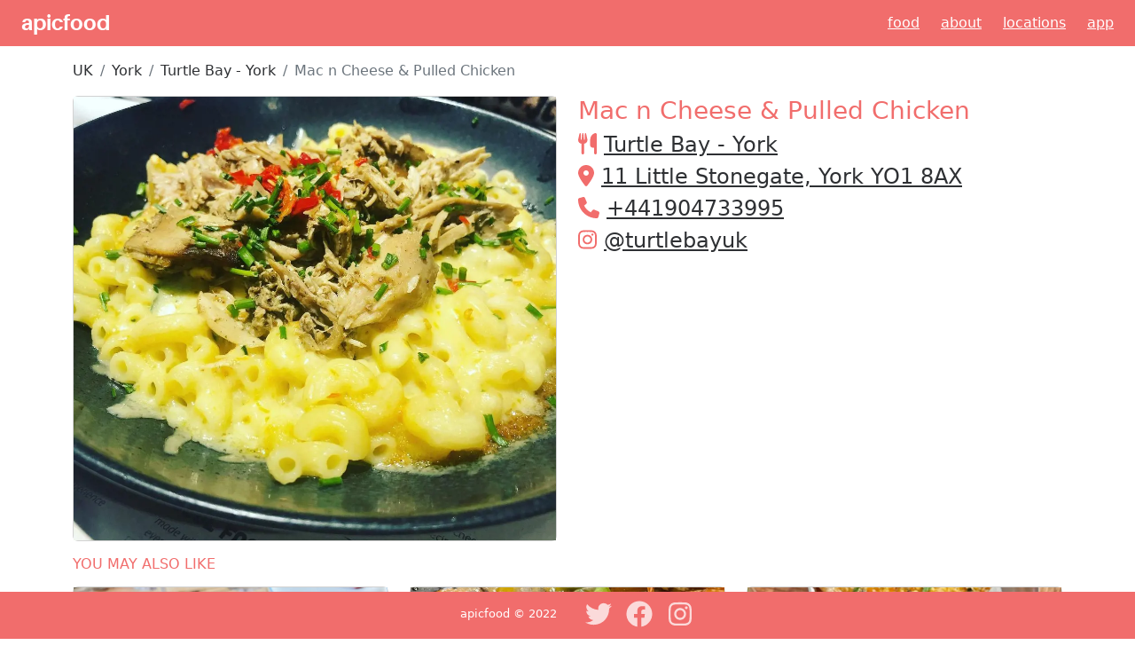

--- FILE ---
content_type: text/html; charset=utf-8
request_url: https://www.apicfood.com/post/e4paZP6H/mac-n-cheese-and-pulled-chicken
body_size: 5388
content:
<!DOCTYPE html><html><head><meta charSet="utf-8"/><meta name="viewport" content="width=device-width"/><title>Try Mac n Cheese &amp; Pulled Chicken from Turtle Bay - York- apicfood</title><meta name="description" content="Satisfy your cravings with an amazing variety of cuisine from Turtle Bay - York in York! Check out our menu for delicious dishes and drinks to enjoy. Come experience the best!"/><meta property="og:url" content="/post/e4paZP6H/mac-n-cheese-and-pulled-chicken"/><meta property="og:type" content="website"/><meta property="og:title" content="Try Mac n Cheese &amp; Pulled Chicken from Turtle Bay - York- apicfood"/><meta property="og:description" content="Satisfy your cravings with an amazing variety of cuisine from Turtle Bay - York in York! Check out our menu for delicious dishes and drinks to enjoy. Come experience the best!"/><meta name="image" property="og:image" content="https://cdn.apicfood.com/img/ysujejox.webp"/><meta name="twitter:card" content="summary_large_image"/><meta property="twitter:domain" content="apicfood.com"/><meta property="twitter:url" content="/post/e4paZP6H/mac-n-cheese-and-pulled-chicken"/><meta name="twitter:title" content="Try Mac n Cheese &amp; Pulled Chicken from Turtle Bay - York- apicfood"/><meta name="twitter:description" content="Satisfy your cravings with an amazing variety of cuisine from Turtle Bay - York in York! Check out our menu for delicious dishes and drinks to enjoy. Come experience the best!"/><meta name="twitter:image" content="https://cdn.apicfood.com/img/ysujejox.webp"/><meta name="twitter:site" content="@apicfood"/><meta name="twitter:creator" content="@apicfood"/><script type="application/ld+json">{"@context":"https://schema.org","@type":"BreadcrumbList","itemListElement":[{"@type":"ListItem","position":1,"item":{"@id":"https://apicfood.com/country/UK","name":"UK"}},{"@type":"ListItem","position":2,"item":{"@id":"https://apicfood.com/country/UK/city/York","name":"York"}},{"@type":"ListItem","position":3,"item":{"@id":"https://apicfood.com/restaurant/LBDMJtDx/turtle-bay-york","name":"Turtle Bay - York"}},{"@type":"ListItem","position":4,"item":{"@id":"https://apicfood.com/post/e4paZP6H/mac-n-cheese-and-pulled-chicken","name":"Mac n Cheese &amp; Pulled Chicken"}}]}</script><script type="application/ld+json">{"@context":"https://schema.org","@type":"BlogPosting","datePublished":"2021-08-16T01:38:46.9Z","description":"Satisfy your cravings with an amazing variety of cuisine from Turtle Bay - York in York! Check out our menu for delicious dishes and drinks to enjoy. Come experience the best!","mainEntityOfPage":{"@type":"WebPage","@id":"https://apicfood.com/post/e4paZP6H/mac-n-cheese-and-pulled-chicken"},"headline":"Try Mac n Cheese &amp; Pulled Chicken from Turtle Bay - York- apicfood","image":["https://cdn.apicfood.com/img/ysujejox.webp"],"dateModified":"2021-08-16T01:38:46.9Z","author":{"@type":"Person","name":"Turtle Bay - York"}}</script><link rel="preload" as="image" href="https://cdn.apicfood.com/img/ysujejox.webp"/><meta name="next-head-count" content="20"/><link rel="preload" href="/_next/static/css/ca59ec35d1505d25.css" as="style"/><link rel="stylesheet" href="/_next/static/css/ca59ec35d1505d25.css" data-n-g=""/><noscript data-n-css=""></noscript><script defer="" nomodule="" src="/_next/static/chunks/polyfills-c67a75d1b6f99dc8.js"></script><script src="https://maps.googleapis.com/maps/api/js?key=AIzaSyBZwHWkAHSzRC3W1-qBGIWHHi7Vg459Qdc&amp;libraries=places" defer="" data-nscript="beforeInteractive"></script><script src="/_next/static/chunks/webpack-f58abffb4e180982.js" defer=""></script><script src="/_next/static/chunks/framework-9b5d6ec4444c80fa.js" defer=""></script><script src="/_next/static/chunks/main-3123a443c688934f.js" defer=""></script><script src="/_next/static/chunks/pages/_app-3eb28a5872e260b2.js" defer=""></script><script src="/_next/static/chunks/c16184b3-ae857d12ad44d26c.js" defer=""></script><script src="/_next/static/chunks/959-492fdd66238ffde9.js" defer=""></script><script src="/_next/static/chunks/962-a818560e2a42a935.js" defer=""></script><script src="/_next/static/chunks/pages/post/%5Bid%5D/%5Bslug%5D-4a1aa934c9be7899.js" defer=""></script><script src="/_next/static/JOUsPIFtY2sFZyBOa3ldD/_buildManifest.js" defer=""></script><script src="/_next/static/JOUsPIFtY2sFZyBOa3ldD/_ssgManifest.js" defer=""></script></head><body><div id="__next"><nav class="navbar navbar-light mb-3"><a class="navbarBrand ms-4" href="/">apicfood</a><div class="d-none d-sm-block"><a class="navItem me-4" href="/">Food</a><a class="navItem me-4" href="/about">About</a><a class="navItem me-4" href="/locations">Locations</a><a class="navItem me-4" href="/app">App</a></div><div class="d-md-none"><a class="navItem me-4" href="/app">download app</a></div></nav><main><div class="container"><nav aria-label="breadcrumb"><ol class="breadcrumb"><li class="breadcrumb-item"><a class="alternateFont" href="/country/UK">UK</a></li><li class="breadcrumb-item"><a class="alternateFont" href="/country/UK/city/York">York</a></li><li class="breadcrumb-item"><a class="alternateFont" href="/restaurant/LBDMJtDx/turtle-bay-york">Turtle Bay - York</a></li><li class="breadcrumb-item active" aria-current="page">Mac n Cheese &amp; Pulled Chicken</li></ol></nav><div class="row d-flex justify-content-center"><div class="col-lg-6 col-md-6 col-sm-12 col-xs-12 justify-content-center"><div class="card"><div class="card-image"><div style="position:relative;width:100%;height:500px"><span style="box-sizing:border-box;display:block;overflow:hidden;width:initial;height:initial;background:none;opacity:1;border:0;margin:0;padding:0;position:absolute;top:0;left:0;bottom:0;right:0"><img alt="Mac n Cheese &amp; Pulled Chicken" src="https://cdn.apicfood.com/img/ysujejox.webp" decoding="async" data-nimg="fill" style="position:absolute;top:0;left:0;bottom:0;right:0;box-sizing:border-box;padding:0;border:none;margin:auto;display:block;width:0;height:0;min-width:100%;max-width:100%;min-height:100%;max-height:100%;object-fit:cover"/></span></div></div></div></div><div class="col-lg-6 col-md-6 col-sm-12 col-xs-12 justify-content-center"><h1 class="apicFont">Mac n Cheese &amp; Pulled Chicken</h1><h2><svg aria-hidden="true" focusable="false" data-prefix="fas" data-icon="utensils" class="svg-inline--fa fa-utensils apicFont me-2" role="img" xmlns="http://www.w3.org/2000/svg" viewBox="0 0 448 512"><path fill="currentColor" d="M416 0C400 0 288 32 288 176V288c0 35.3 28.7 64 64 64h32V480c0 17.7 14.3 32 32 32s32-14.3 32-32V352 240 32c0-17.7-14.3-32-32-32zM64 16C64 7.8 57.9 1 49.7 .1S34.2 4.6 32.4 12.5L2.1 148.8C.7 155.1 0 161.5 0 167.9c0 45.9 35.1 83.6 80 87.7V480c0 17.7 14.3 32 32 32s32-14.3 32-32V255.6c44.9-4.1 80-41.8 80-87.7c0-6.4-.7-12.8-2.1-19.1L191.6 12.5c-1.8-8-9.3-13.3-17.4-12.4S160 7.8 160 16V150.2c0 5.4-4.4 9.8-9.8 9.8c-5.1 0-9.3-3.9-9.8-9L127.9 14.6C127.2 6.3 120.3 0 112 0s-15.2 6.3-15.9 14.6L83.7 151c-.5 5.1-4.7 9-9.8 9c-5.4 0-9.8-4.4-9.8-9.8V16zm48.3 152l-.3 0-.3 0 .3-.7 .3 .7z"></path></svg><a class="alternateFont" href="/restaurant/LBDMJtDx/turtle-bay-york">Turtle Bay - York</a></h2><h2><svg aria-hidden="true" focusable="false" data-prefix="fas" data-icon="location-dot" class="svg-inline--fa fa-location-dot apicFont me-2" role="img" xmlns="http://www.w3.org/2000/svg" viewBox="0 0 384 512"><path fill="currentColor" d="M215.7 499.2C267 435 384 279.4 384 192C384 86 298 0 192 0S0 86 0 192c0 87.4 117 243 168.3 307.2c12.3 15.3 35.1 15.3 47.4 0zM192 256c-35.3 0-64-28.7-64-64s28.7-64 64-64s64 28.7 64 64s-28.7 64-64 64z"></path></svg><a class="alternateFont" target="_blank" rel="noopener" href="https://www.google.com/maps/search/?api=1&amp;query=Turtle%20Bay%20-%20York%2C53.96036941310457%2C-1.0828935855411617">11 Little Stonegate, York YO1 8AX</a></h2><h2><svg aria-hidden="true" focusable="false" data-prefix="fas" data-icon="phone" class="svg-inline--fa fa-phone apicFont me-2" role="img" xmlns="http://www.w3.org/2000/svg" viewBox="0 0 512 512"><path fill="currentColor" d="M164.9 24.6c-7.7-18.6-28-28.5-47.4-23.2l-88 24C12.1 30.2 0 46 0 64C0 311.4 200.6 512 448 512c18 0 33.8-12.1 38.6-29.5l24-88c5.3-19.4-4.6-39.7-23.2-47.4l-96-40c-16.3-6.8-35.2-2.1-46.3 11.6L304.7 368C234.3 334.7 177.3 277.7 144 207.3L193.3 167c13.7-11.2 18.4-30 11.6-46.3l-40-96z"></path></svg><a class="alternateFont" href="tel:+441904733995">+441904733995</a></h2><h2><svg aria-hidden="true" focusable="false" data-prefix="fab" data-icon="instagram" class="svg-inline--fa fa-instagram apicFont me-2" role="img" xmlns="http://www.w3.org/2000/svg" viewBox="0 0 448 512"><path fill="currentColor" d="M224.1 141c-63.6 0-114.9 51.3-114.9 114.9s51.3 114.9 114.9 114.9S339 319.5 339 255.9 287.7 141 224.1 141zm0 189.6c-41.1 0-74.7-33.5-74.7-74.7s33.5-74.7 74.7-74.7 74.7 33.5 74.7 74.7-33.6 74.7-74.7 74.7zm146.4-194.3c0 14.9-12 26.8-26.8 26.8-14.9 0-26.8-12-26.8-26.8s12-26.8 26.8-26.8 26.8 12 26.8 26.8zm76.1 27.2c-1.7-35.9-9.9-67.7-36.2-93.9-26.2-26.2-58-34.4-93.9-36.2-37-2.1-147.9-2.1-184.9 0-35.8 1.7-67.6 9.9-93.9 36.1s-34.4 58-36.2 93.9c-2.1 37-2.1 147.9 0 184.9 1.7 35.9 9.9 67.7 36.2 93.9s58 34.4 93.9 36.2c37 2.1 147.9 2.1 184.9 0 35.9-1.7 67.7-9.9 93.9-36.2 26.2-26.2 34.4-58 36.2-93.9 2.1-37 2.1-147.8 0-184.8zM398.8 388c-7.8 19.6-22.9 34.7-42.6 42.6-29.5 11.7-99.5 9-132.1 9s-102.7 2.6-132.1-9c-19.6-7.8-34.7-22.9-42.6-42.6-11.7-29.5-9-99.5-9-132.1s-2.6-102.7 9-132.1c7.8-19.6 22.9-34.7 42.6-42.6 29.5-11.7 99.5-9 132.1-9s102.7-2.6 132.1 9c19.6 7.8 34.7 22.9 42.6 42.6 11.7 29.5 9 99.5 9 132.1s2.7 102.7-9 132.1z"></path></svg><a class="alternateFont" target="_blank" rel="noopener noreferrer" href="https://www.instagram.com/turtlebayuk">@<!-- -->turtlebayuk</a></h2></div></div><div class="row mt-6"><div class="col-12"><h4 class="apicFont my-3">YOU MAY ALSO LIKE</h4></div></div><div class="row"><div class="col-lg-4 col-md-4 col-sm-12 col-xs-12 mb-3"><div class="card"><div class="card-image"><a href="/post/H6vQKh1R/bacon-roti-wrap"><div style="position:relative;width:100%;height:300px"><span style="box-sizing:border-box;display:block;overflow:hidden;width:initial;height:initial;background:none;opacity:1;border:0;margin:0;padding:0;position:absolute;top:0;left:0;bottom:0;right:0"><img alt="Bacon Roti Wrap" src="[data-uri]" decoding="async" data-nimg="fill" style="position:absolute;top:0;left:0;bottom:0;right:0;box-sizing:border-box;padding:0;border:none;margin:auto;display:block;width:0;height:0;min-width:100%;max-width:100%;min-height:100%;max-height:100%;object-fit:cover"/><noscript><img alt="Bacon Roti Wrap" src="https://cdn.apicfood.com/img/k4i41nbb.webp" decoding="async" data-nimg="fill" style="position:absolute;top:0;left:0;bottom:0;right:0;box-sizing:border-box;padding:0;border:none;margin:auto;display:block;width:0;height:0;min-width:100%;max-width:100%;min-height:100%;max-height:100%;object-fit:cover" loading="lazy"/></noscript></span></div></a></div><div class="card-body"><div class="float-left"><h5 class="card-title"><a class="alternateFont" href="/post/H6vQKh1R/bacon-roti-wrap">Bacon Roti Wrap</a></h5></div></div></div></div><div class="col-lg-4 col-md-4 col-sm-12 col-xs-12 mb-3"><div class="card"><div class="card-image"><a href="/post/vbVKE9sW/garlic-pit-prawns"><div style="position:relative;width:100%;height:300px"><span style="box-sizing:border-box;display:block;overflow:hidden;width:initial;height:initial;background:none;opacity:1;border:0;margin:0;padding:0;position:absolute;top:0;left:0;bottom:0;right:0"><img alt="Garlic Pit Prawns " src="[data-uri]" decoding="async" data-nimg="fill" style="position:absolute;top:0;left:0;bottom:0;right:0;box-sizing:border-box;padding:0;border:none;margin:auto;display:block;width:0;height:0;min-width:100%;max-width:100%;min-height:100%;max-height:100%;object-fit:cover"/><noscript><img alt="Garlic Pit Prawns " src="https://cdn.apicfood.com/img/uqazl3vx.webp" decoding="async" data-nimg="fill" style="position:absolute;top:0;left:0;bottom:0;right:0;box-sizing:border-box;padding:0;border:none;margin:auto;display:block;width:0;height:0;min-width:100%;max-width:100%;min-height:100%;max-height:100%;object-fit:cover" loading="lazy"/></noscript></span></div></a></div><div class="card-body"><div class="float-left"><h5 class="card-title"><a class="alternateFont" href="/post/vbVKE9sW/garlic-pit-prawns">Garlic Pit Prawns </a></h5></div></div></div></div><div class="col-lg-4 col-md-4 col-sm-12 col-xs-12 mb-3"><div class="card"><div class="card-image"><a href="/post/PX2roNLN/saltfish-fritters"><div style="position:relative;width:100%;height:300px"><span style="box-sizing:border-box;display:block;overflow:hidden;width:initial;height:initial;background:none;opacity:1;border:0;margin:0;padding:0;position:absolute;top:0;left:0;bottom:0;right:0"><img alt="Saltfish Fritters" src="[data-uri]" decoding="async" data-nimg="fill" style="position:absolute;top:0;left:0;bottom:0;right:0;box-sizing:border-box;padding:0;border:none;margin:auto;display:block;width:0;height:0;min-width:100%;max-width:100%;min-height:100%;max-height:100%;object-fit:cover"/><noscript><img alt="Saltfish Fritters" src="https://cdn.apicfood.com/img/kecxsmx5.webp" decoding="async" data-nimg="fill" style="position:absolute;top:0;left:0;bottom:0;right:0;box-sizing:border-box;padding:0;border:none;margin:auto;display:block;width:0;height:0;min-width:100%;max-width:100%;min-height:100%;max-height:100%;object-fit:cover" loading="lazy"/></noscript></span></div></a></div><div class="card-body"><div class="float-left"><h5 class="card-title"><a class="alternateFont" href="/post/PX2roNLN/saltfish-fritters">Saltfish Fritters</a></h5></div></div></div></div></div></div></main><footer><div class="container-fluid footer-basic"><div class="row"><div class="col-lg-6 col-sm-12 col-xs-12 copyright text-center-xs text-center-sm text-center-md text-right-lg d-none d-sm-block d-sm-none d-md-block"><a href="/">apicfood</a> © 2022</div><div class="col-lg-6 col-sm-12 col-xs-12 text-center-xs text-center-sm text-center-md text-left-lg"><div class="social"><a href="https://twitter.com/apicfood" target="_blank" rel="noopener noreferrer" aria-label="Twitter"><svg aria-hidden="true" focusable="false" data-prefix="fab" data-icon="twitter" class="svg-inline--fa fa-twitter " role="img" xmlns="http://www.w3.org/2000/svg" viewBox="0 0 512 512"><path fill="currentColor" d="M459.37 151.716c.325 4.548.325 9.097.325 13.645 0 138.72-105.583 298.558-298.558 298.558-59.452 0-114.68-17.219-161.137-47.106 8.447.974 16.568 1.299 25.34 1.299 49.055 0 94.213-16.568 130.274-44.832-46.132-.975-84.792-31.188-98.112-72.772 6.498.974 12.995 1.624 19.818 1.624 9.421 0 18.843-1.3 27.614-3.573-48.081-9.747-84.143-51.98-84.143-102.985v-1.299c13.969 7.797 30.214 12.67 47.431 13.319-28.264-18.843-46.781-51.005-46.781-87.391 0-19.492 5.197-37.36 14.294-52.954 51.655 63.675 129.3 105.258 216.365 109.807-1.624-7.797-2.599-15.918-2.599-24.04 0-57.828 46.782-104.934 104.934-104.934 30.213 0 57.502 12.67 76.67 33.137 23.715-4.548 46.456-13.32 66.599-25.34-7.798 24.366-24.366 44.833-46.132 57.827 21.117-2.273 41.584-8.122 60.426-16.243-14.292 20.791-32.161 39.308-52.628 54.253z"></path></svg></a><a href="https://www.facebook.com/apicfood" target="_blank" rel="noopener noreferrer" aria-label="Facebook"><svg aria-hidden="true" focusable="false" data-prefix="fab" data-icon="facebook" class="svg-inline--fa fa-facebook " role="img" xmlns="http://www.w3.org/2000/svg" viewBox="0 0 512 512"><path fill="currentColor" d="M504 256C504 119 393 8 256 8S8 119 8 256c0 123.78 90.69 226.38 209.25 245V327.69h-63V256h63v-54.64c0-62.15 37-96.48 93.67-96.48 27.14 0 55.52 4.84 55.52 4.84v61h-31.28c-30.8 0-40.41 19.12-40.41 38.73V256h68.78l-11 71.69h-57.78V501C413.31 482.38 504 379.78 504 256z"></path></svg></a><a href="https://www.instagram.com/official_apicfood/" target="_blank" rel="noopener noreferrer" aria-label="Instagram"><svg aria-hidden="true" focusable="false" data-prefix="fab" data-icon="instagram" class="svg-inline--fa fa-instagram " role="img" xmlns="http://www.w3.org/2000/svg" viewBox="0 0 448 512"><path fill="currentColor" d="M224.1 141c-63.6 0-114.9 51.3-114.9 114.9s51.3 114.9 114.9 114.9S339 319.5 339 255.9 287.7 141 224.1 141zm0 189.6c-41.1 0-74.7-33.5-74.7-74.7s33.5-74.7 74.7-74.7 74.7 33.5 74.7 74.7-33.6 74.7-74.7 74.7zm146.4-194.3c0 14.9-12 26.8-26.8 26.8-14.9 0-26.8-12-26.8-26.8s12-26.8 26.8-26.8 26.8 12 26.8 26.8zm76.1 27.2c-1.7-35.9-9.9-67.7-36.2-93.9-26.2-26.2-58-34.4-93.9-36.2-37-2.1-147.9-2.1-184.9 0-35.8 1.7-67.6 9.9-93.9 36.1s-34.4 58-36.2 93.9c-2.1 37-2.1 147.9 0 184.9 1.7 35.9 9.9 67.7 36.2 93.9s58 34.4 93.9 36.2c37 2.1 147.9 2.1 184.9 0 35.9-1.7 67.7-9.9 93.9-36.2 26.2-26.2 34.4-58 36.2-93.9 2.1-37 2.1-147.8 0-184.8zM398.8 388c-7.8 19.6-22.9 34.7-42.6 42.6-29.5 11.7-99.5 9-132.1 9s-102.7 2.6-132.1-9c-19.6-7.8-34.7-22.9-42.6-42.6-11.7-29.5-9-99.5-9-132.1s-2.6-102.7 9-132.1c7.8-19.6 22.9-34.7 42.6-42.6 29.5-11.7 99.5-9 132.1-9s102.7-2.6 132.1 9c19.6 7.8 34.7 22.9 42.6 42.6 11.7 29.5 9 99.5 9 132.1s2.7 102.7-9 132.1z"></path></svg></a></div></div></div></div></footer></div><script id="__NEXT_DATA__" type="application/json">{"props":{"pageProps":{"post":{"id":"e4paZP6H","name":"Mac n Cheese \u0026 Pulled Chicken","restaurant":{"fullAddress":"11 Little Stonegate, York YO1 8AX","address":"11 Little Stonegate","city":"York","country":"UK","postalCode":"YO1 8AX","telephone":"+441904733995","instagram":"turtlebayuk","createdOn":"2021-10-04T20:04:30Z","slug":"turtle-bay-york","id":"LBDMJtDx","name":"Turtle Bay - York","location":{"coordinates":[-1.0828935855411617,53.96036941310457],"type":"Point"}},"pathToImage":"https://cdn.apicfood.com/img/ysujejox.webp","postedAt":"2021-08-16T01:38:46.9Z","createdAt":"2021-10-04T20:59:36Z","tags":["mac","n","cheese","pulled","chicken","turtle","bay","york","caribbean"],"cuisine":"caribbean","createdBy":{"id":"6021be003765b900b40ccd55","username":"yahya","email":"muhammad.yahya@gmail.com"},"hashtags":[],"slug":"mac-n-cheese-and-pulled-chicken"},"secondaryPosts":[{"id":"H6vQKh1R","name":"Bacon Roti Wrap","pathToImage":"https://cdn.apicfood.com/img/k4i41nbb.webp","postedAt":"2021-08-22T22:23:20.964Z","createdAt":"2021-10-04T20:56:44Z","tags":["bacon","roti","wrap","turtle","bay","york","caribbean"],"cuisine":"caribbean","createdBy":{"id":"6021be003765b900b40ccd55","username":"yahya","email":"muhammad.yahya@gmail.com"},"hashtags":[],"slug":"bacon-roti-wrap"},{"id":"vbVKE9sW","name":"Garlic Pit Prawns ","pathToImage":"https://cdn.apicfood.com/img/uqazl3vx.webp","postedAt":"2021-08-18T15:34:34.852Z","createdAt":"2021-10-04T20:59:22Z","tags":["garlic","pit","prawns","turtle","bay","york","caribbean"],"cuisine":"caribbean","createdBy":{"id":"6021be003765b900b40ccd55","username":"yahya","email":"muhammad.yahya@gmail.com"},"hashtags":[],"slug":"garlic-pit-prawns"},{"id":"PX2roNLN","name":"Saltfish Fritters","pathToImage":"https://cdn.apicfood.com/img/kecxsmx5.webp","postedAt":"2022-07-15T09:14:00Z","createdAt":"2022-05-07T08:00:56Z","tags":["saltfish","fritters","turtle","bay","york","caribbean"],"cuisine":"caribbean","createdBy":{"id":"6021be003765b900b40ccd55","username":"yahya","email":"muhammad.yahya@gmail.com"},"hashtags":["#Caribbean"],"slug":"saltfish-fritters"}],"resolvedUrl":"/post/e4paZP6H/mac-n-cheese-and-pulled-chicken"},"__N_SSP":true},"page":"/post/[id]/[slug]","query":{"id":"e4paZP6H","slug":"mac-n-cheese-and-pulled-chicken"},"buildId":"JOUsPIFtY2sFZyBOa3ldD","runtimeConfig":{"baseUrl":"https://www.apicfood.com","apicEndpoint":"https://api.apicfood.com/api","defaultOGImage":"https://cdn.apicfood.com/public/og.webp","atlasGraphqlApiKey":"nKmLPnE4Tp90SHpmMlpl1dSrE7qturCd8oHAPWff3CvBBt4PqgCe3uFE1bW3ze71","atlasGraphqlEndpoint":"https://realm.mongodb.com/api/client/v2.0/app/apicrealm-prod-slgwf/graphql"},"isFallback":false,"gssp":true,"scriptLoader":[]}</script></body></html>